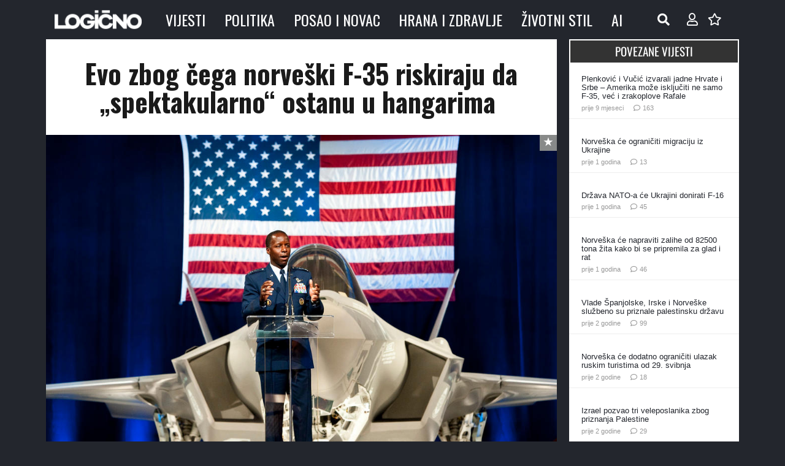

--- FILE ---
content_type: text/html; charset=UTF-8
request_url: https://www.logicno.com/wp-admin/admin-ajax.php
body_size: -360
content:
{"post_id":74017,"counted":true,"storage":{"name":["pvc_visits[0]"],"value":["1766199425b74017"],"expiry":[1766199425]},"type":"post"}

--- FILE ---
content_type: text/css
request_url: https://www.logicno.com/wp-content/themes/Impreza-child/style.css?ver=8.41
body_size: -335
content:
/*
Theme Name: Impreza Child
Template: Impreza
Version: 1.0
Author:	UpSolution
Theme URI: http://impreza.us-themes.com/
Author URI: http://us-themes.com/
*/

/*Add your own styles here:*/

body.mce-content-body {
    background: #ffffff !important; /* Bijela pozadina */
    color: #000000 !important; /* Crna boja teksta */
}

--- FILE ---
content_type: image/svg+xml
request_url: https://www.logicno.com/wp-content/uploads/2023/01/Logicno-Logo-2.svg
body_size: 21158
content:
<?xml version="1.0" encoding="UTF-8" standalone="no"?><!DOCTYPE svg PUBLIC "-//W3C//DTD SVG 1.1//EN" "http://www.w3.org/Graphics/SVG/1.1/DTD/svg11.dtd"><svg width="100%" height="100%" viewBox="0 0 5821 2155" version="1.1" xmlns="http://www.w3.org/2000/svg" xmlns:xlink="http://www.w3.org/1999/xlink" xml:space="preserve" xmlns:serif="http://www.serif.com/" style="fill-rule:evenodd;clip-rule:evenodd;stroke-linejoin:round;stroke-miterlimit:2;"><use id="Calque-1" serif:id="Calque 1" xlink:href="#_Image1" x="0" y="0" width="1155px" height="248px" transform="matrix(4.90318,0,0,4.89557,78.8324,470.033)"/><defs><image id="_Image1" width="1155px" height="248px" xlink:href="[data-uri]"/></defs></svg>